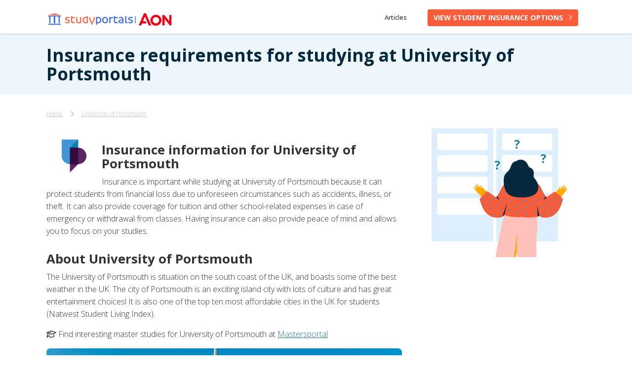

--- FILE ---
content_type: text/html; charset=UTF-8
request_url: https://studentinsuranceportal.com/to-university/university-of-portsmouth
body_size: 8978
content:
<!DOCTYPE html>
<html lang="en" dir="ltr">
  <head>
    <meta charset="utf-8" />
<script async src="https://www.googletagmanager.com/gtag/js?id=UA-64970437-5"></script>
<script>window.dataLayer = window.dataLayer || [];function gtag(){dataLayer.push(arguments)};gtag("js", new Date());gtag("set", "developer_id.dMDhkMT", true);gtag("config", "UA-64970437-5", {"groups":"default","anonymize_ip":true,"page_placeholder":"PLACEHOLDER_page_path"});</script>
<meta name="description" content="Insurance information for University of PortsmouthInsurance is important while studying at University of Portsmouth because it can protect students from financial loss due to unforeseen circumstances such as accidents, illness, or theft. It can also provide coverage for tuition and other school-related expenses in case of emergency or withdrawal from classes." />
<link rel="canonical" href="https://studentinsuranceportal.com/to-university/university-of-portsmouth" />
<meta name="Generator" content="Drupal 10 (https://www.drupal.org)" />
<meta name="MobileOptimized" content="width" />
<meta name="HandheldFriendly" content="true" />
<meta name="viewport" content="width=device-width, initial-scale=1, shrink-to-fit=no" />
<meta http-equiv="x-ua-compatible" content="ie=edge" />
<script type="application/ld+json">{
    "@context": "https://schema.org",
    "@type": "BreadcrumbList",
    "itemListElement": [
        {
            "@type": "ListItem",
            "position": 1,
            "name": "Home",
            "item": "https://studentinsuranceportal.com/"
        },
        {
            "@type": "ListItem",
            "position": 2,
            "name": "University of Portsmouth",
            "item": "https://studentinsuranceportal.com/to-university/university-of-portsmouth"
        }
    ]
}</script>
<link rel="icon" href="/sites/default/files/favicon-32x32.png" type="image/png" />

    <title>Insurance at University of Portsmouth | Student Insurance Portal</title>
    <link rel="stylesheet" media="all" href="/core/modules/system/css/components/align.module.css?t8ihem" />
<link rel="stylesheet" media="all" href="/core/modules/system/css/components/fieldgroup.module.css?t8ihem" />
<link rel="stylesheet" media="all" href="/core/modules/system/css/components/container-inline.module.css?t8ihem" />
<link rel="stylesheet" media="all" href="/core/modules/system/css/components/clearfix.module.css?t8ihem" />
<link rel="stylesheet" media="all" href="/core/modules/system/css/components/details.module.css?t8ihem" />
<link rel="stylesheet" media="all" href="/core/modules/system/css/components/hidden.module.css?t8ihem" />
<link rel="stylesheet" media="all" href="/core/modules/system/css/components/item-list.module.css?t8ihem" />
<link rel="stylesheet" media="all" href="/core/modules/system/css/components/js.module.css?t8ihem" />
<link rel="stylesheet" media="all" href="/core/modules/system/css/components/nowrap.module.css?t8ihem" />
<link rel="stylesheet" media="all" href="/core/modules/system/css/components/position-container.module.css?t8ihem" />
<link rel="stylesheet" media="all" href="/core/modules/system/css/components/reset-appearance.module.css?t8ihem" />
<link rel="stylesheet" media="all" href="/core/modules/system/css/components/resize.module.css?t8ihem" />
<link rel="stylesheet" media="all" href="/core/modules/system/css/components/system-status-counter.css?t8ihem" />
<link rel="stylesheet" media="all" href="/core/modules/system/css/components/system-status-report-counters.css?t8ihem" />
<link rel="stylesheet" media="all" href="/core/modules/system/css/components/system-status-report-general-info.css?t8ihem" />
<link rel="stylesheet" media="all" href="/core/modules/system/css/components/tablesort.module.css?t8ihem" />
<link rel="stylesheet" media="all" href="/core/modules/views/css/views.module.css?t8ihem" />
<link rel="stylesheet" media="all" href="/themes/contrib/bootstrap_barrio/css/components/node.css?t8ihem" />
<link rel="stylesheet" media="all" href="/themes/contrib/bootstrap_barrio/css/components/breadcrumb.css?t8ihem" />
<link rel="stylesheet" media="all" href="/themes/ip/css/main.css?t8ihem" />

    

    

    <!-- Favicon -->
    <link rel="icon" type="image/png" href="//monet-prtl-co.imgix.net/Shared/Favicons/favicon-32x32.png" sizes="32x32">
    <link rel="icon" type="image/png" href="//monet-prtl-co.imgix.net/Shared/Favicons/favicon-16x16.png" sizes="16x16">
    <!-- Apple touch icons -->
    <link href="//monet-prtl-co.imgix.net/Shared/TouchIcons/apple-touch-icon.png" rel="apple-touch-icon">
    <link href="//monet-prtl-co.imgix.net/Shared/TouchIcons/apple-touch-icon-76x76.png" rel="apple-touch-icon">
    <link href="//monet-prtl-co.imgix.net/Shared/TouchIcons/apple-touch-icon-120x120.png" rel="apple-touch-icon">
    <link href="//monet-prtl-co.imgix.net/Shared/TouchIcons/apple-touch-icon-152x152.png" rel="apple-touch-icon">
    <link href="//monet-prtl-co.imgix.net/Shared/TouchIcons/apple-touch-icon-192x192.png" rel="apple-touch-icon">
    <link href="//monet-prtl-co.imgix.net/Shared/TouchIcons/apple-touch-icon-512x512.png" rel="apple-touch-icon">
    <!-- Google Tag Manager -->
    <script>(function(w,d,s,l,i){w[l]=w[l]||[];w[l].push({'gtm.start':
    new Date().getTime(),event:'gtm.js'});var f=d.getElementsByTagName(s)[0],
    j=d.createElement(s),dl=l!='dataLayer'?'&l='+l:'';j.async=true;j.src=
    'https://www.googletagmanager.com/gtm.js?id='+i+dl;f.parentNode.insertBefore(j,f);
    })(window,document,'script','dataLayer','GTM-TP35S3CP');</script>
    <!-- End Google Tag Manager -->
  </head>
  <body class="layout-no-sidebars page-node-4228 path-node node--type-destination-university">
    <!-- Google Tag Manager (noscript) -->
    <noscript><iframe src="https://www.googletagmanager.com/ns.html?id=GTM-TP35S3CP" height="0" width="0" style="display:none;visibility:hidden"></iframe></noscript>
    <!-- End Google Tag Manager (noscript) -->
    <a href="#main-content" class="visually-hidden focusable skip-link">
      Skip to main content
    </a>

    
      <div class="dialog-off-canvas-main-canvas" data-off-canvas-main-canvas>
    
<div class="navBar-mobile">
	
</div>

<main class="wrapper">
	


<header class="page-header sticky-top bg-white">

  <div class="container" data-menu-group="navigation" data-menu-measure="parent">
    <div class="row">
      <div class="page-brand">
        <a href="/" class="page-brand-link">
          <img width="300" height="34" src="/themes/ip/images/studyportals_aon_logo.png" alt="Student Insurance Portal"
               class="page-brand-logo">
        </a>
        <span class="d-inline-block d-sm-none align-right mt-3">
          <a
            href="https://link.studyportalstracking.com/sip-2a-header-qt-btn?utm_content=university-of-portsmouth&amp;destination=gb"
            title="Get a free quote for international student insurance"
            class="btn-mobile btn--orange">Free insurance quote</a>
        </span>
      </div>
      <div class="primaryNavigation navbar-light navbar-expand-sm">
                <div class="collapse navbar-collapse" id="CollapsingNavbar">
          <nav role="navigation" aria-labelledby="block-ip-main-menu-menu" id="block-ip-main-menu"
               class="contextual-region block block-menu navigation menu--main">

            <ul class="clearfix nav navbar-nav">
              <li class="nav-item">
                <a href="/articles" class="nav-link nav-link--news">Articles</a>
              </li>
              <li class="nav-item">
                <a
                  href="https://link.studyportalstracking.com/sip-2a-header-qt-btn?utm_content=university-of-portsmouth&amp;destination=gb"
                  title="Get a free quote for international student insurance"
                  class="btn-mobile btn--orange">View student insurance options</a>
              </li>
            </ul>
          </nav>
                  </div>
              </div>
    </div>
  </div>
</header>


	  <div data-drupal-messages-fallback class="hidden"></div><div id="block-ip-content" class="block block-system block-system-main-block">
  
    
      <div class="content">
      










<section class="jumbotron jumbotron--narrow">
  <div class="container">
    <div class="row">
      <h1 class="py-4 h1 mb-0">
                              Insurance requirements for studying at University of Portsmouth
                                </h1>
    </div>
  </div>
</section>

<section class="section section--white">
  <div class="container">

      <div class="row">
        <span class="breadcrumb"><div id="block-ip-breadcrumbs" class="block block-system block-system-breadcrumb-block">
  
    
      <div class="content">
      

  <nav role="navigation" aria-label="breadcrumb" class="breadcrumb">
    <ol class="breadcrumb-list">
                  <li class="breadcrumb-item">
          <a class="breadcrumb-link" href="/">Home</a>
        </li>
                        <li class="breadcrumb-item">
          <a class="breadcrumb-link" href="/to-university/university-of-portsmouth">University of Portsmouth</a>
        </li>
              </ol>
  </nav>

    </div>
  </div>
</span>
      </div>

      <div class="row">
        <div class="col-12 col-md-8 mb-4">

          
          
            
                                          <img alt="Study at origin.title.value insurance" data-entity-type="file" src="/sites/default/files/styles/square/public/media/universities/logos/5de0e7f91168.jpg?itok=3XjRtm2g" class="align-left m-3" width="80" loading="lazy">
              

              <p><h2>Insurance information for University of Portsmouth</h2><p>Insurance is important while studying at University of Portsmouth because it can protect students from financial loss due to unforeseen circumstances such as accidents, illness, or theft. It can also provide coverage for tuition and other school-related expenses in case of emergency or withdrawal from classes. Having insurance can also provide peace of mind and allows you to focus on your studies.</p><h2>About University of Portsmouth</h2><p>The University of Portsmouth is situation on the south coast of the UK, and boasts some of the best weather in the UK. The city of Portsmouth is an exciting island city with lots of culture and has great entertainment choicesl It is also one of the top ten most affordable cities in the UK for students (Natwest Student Living Index). </p><p><i class="far fa-graduation-cap icon">&nbsp;</i>Find interesting master studies for  University of Portsmouth at <a href="https://www.mastersportal.com/search/master?oi=231">Mastersportal</a></p></p>


            
                          <picture class="picture">
                <source srcset="/sites/default/files/styles/destination_webp/public/media/universities/6304e9ded7e2b_0.jpg.webp?itok=Yi2BFMuT" type="image/webp">
                <img src="/sites/default/files/styles/destination/public/media/universities/6304e9ded7e2b_0.jpg?itok=MSIllyd3" alt="University of Portsmouth">
              </picture>
            
            <a href="https://link.studyportalstracking.com/sip-2a-promo?utm_content=university-of-portsmouth&amp;destination=gb" target="_blank" class="box box--blueDark box-cta box--link box--flex mt-3">
            <div class="box-content">Many students look for affordable insurance options when going abroad to United Kingdom. <p class="sub">Our partner Aon offers insurance specifically designed for students studying internationally.</p>
            </div>
            <div class="btn btn--orange">Check it out</div>
          </a>

          

                                  <h2>Insurance information for United Kingdom</h2><p>If you are going to study and live in the United Kingdom, you want to be fully prepared before starting your adventure. Among other things, you want to make sure your insurance covers everything you need, without paying too much.</p><h3>Students from EU/EEA countries</h3><p>Students from EU/EEA countries, who are in possession of valid health insurance in their home country, may use the European Health Insurance Card (see FAQ EHIC). This is a free card that gives you access to medically necessary, state-provided healthcare during a temporary stay in any of the 27 EU countries, Iceland, Liechtenstein, Norway and Switzerland under the same conditions and at the same cost (free in some countries) as people insured in that country. Please note that EHIC is according to EU recommendations not an alternative for Travel Insurance. EHIC does not guarantee free services. As each country’s healthcare system is different services that cost nothing at home might not be free in another country.</p><p>However even when the EHIC is valid you will still have to pay the Immigration Health Surcharge as part of your visa application (the cost is around 470 GBP (2024)</p><p>EU Students staying in the UK with an European Health Insurance Card (EHIC) valid in the UK will be able to ask a refund for this surcharge<a href=https://www.gov.uk/apply-student-immigration-health-surcharge-refund>Get an immigration health surcharge refund if you're a student from the EU or Switzerland - GOV.UK (www.gov.uk)</a> </p><p>Before you get an IHS refund, you are entitled to the same NHS healthcare coverage as a UK citizen. If you get a refund, the healthcare coverage you get will change. You will only be able to use your EHIC to access ‘medically necessary treatment’ during your stay.</p><h3>Students from outside the EU/EEA</h3>International students, who will be in the United Kingdom for more than 6 months, will be required to pay the Immigration Health Surcharge as part of the visa application. Failure to pay the surcharge, if you are required to do so, will result in the visa being refused.</p><p>This Immigration Health Surcharge will give you access to the National Health Service while pursuing their degree in the UK. This cost around 470 GBP (2024). Students from outside the EU will not be able to apply for a refund.</p><a href="https://link.studyportalstracking.com/sip-2a-promo?utm_content=university-of-portsmouth&amp;destination=gb" target="_blank" class="box box--blueDark box-cta box--link box--flex">
	<div class="box-content">Finding the right insurance for studying abroad can be confusing. <p class="sub">Together with our partner Aon, we provide clear information about student insurance options. Proper coverage is important for your health and safety while you study abroad.</p>
	</div>
	<div class="btn btn--orange">Show my options</div>
</a>
<h3>Is this enough?</h3><p>It is important to understand that the EHIC (European Health Insurance Card) is not always enough, Please note that EHIC is according to EU recommendations not an alternative for Travel Insurance, and that the local offered health insurance will probably not cover:</p><ul><li>(Additional) medical costs not covered by NHS</li><li>Repatriation</li><li>Liability</li><li>Home contents and baggage</li><li>Accidents</li><li>Legal aid</li> <li>Worldwide cover</li></ul> <p>You will need an insurance policy also covering, but also arranging for you, for example:<p><ul><li>You returning home if a close relative is seriously ill or dies;</li><li>Up to two close relatives visiting you in if you fall seriously ill;</li><li>Your medical repatriation to your home country for hospitalization or rehabilitation treatment;</li><li>or in the worst possible situation, returning a body home for burial.</li><li><a href="https://www.mastersportal.com/articles/3136/tuition-fee-insurance-for-international-students-what-is-it-and-why-its-useful.html">Tuition Fee Insurance for international students what is it and why its useful</a></li></ul><h3>Free quote from Aon</h3><p>Via our partner Aon, you can easily discover details that apply to your specific situation. To get <a href="https://link.studyportalstracking.com/sip-2a-promo">advice and insight</a> in the costs of insurance, you can freely <a href="https://link.studyportalstracking.com/sip-2a-promo">request an instant quote</a>.</p><h2>About United Kingdom</h2>British universities are renowned worldwide for their excellence in research and education. They consistently rank highly in international evaluations, attracting students from diverse backgrounds. Studying in the UK offers a multicultural environment that fosters personal growth and opens doors to prosperous career opportunities. The teaching methodology promotes innovative thinking, encouraging individual exploration and collaboration through interactive discussions and creative assignments.</p>
          
                      <picture class="picture">
              <source srcset="/sites/default/files/styles/destination_webp/public/media/countries/destinations/5c349ad38aa50.jpg.webp?itok=BDh5YC3i" type="image/webp">
              <img src="/sites/default/files/styles/destination/public/media/countries/destinations/5c349ad38aa50.jpg?itok=Q9l09phc" alt="United Kingdom" class="mb-4">
            </picture>
          
        </div>
        <div class="col-4 d-none d-md-block px-5">
          <img src="/themes/ip/images/ImageChecks.svg">
          <iframe width="315" height="560" src="https://www.youtube.com/embed/g_awhG_P7xU" title="YouTube video player" frameborder="0" allow="accelerometer;autoplay;clipboard-write;encrypted-media;gyroscope;picture-in-picture;web-share" allowfullscreen="" class="m-2"></iframe>
        </div>
      </div>

      <div class="row">
        


<a href="https://link.studyportalstracking.com/sip-2a-aon-adv-bnnr?utm_content=university-of-portsmouth&amp;destination=gb" target="_blank" class="box box--blueDark box-cta box--link box--flex">
	<div class="box-content">
    		  Curious what is best for you when going to United Kingdom?
        <p class="sub"> Get custom advice for your situation from our partner, Aon. Click the button below and enter the wizard Aon created. It provides information on prices based on your country of origin, destination, and current insurance status. All this without any obligations on your part!</p>
	</div>
	<div class="btn btn--orange">Get free advice from our partner Aon</div>
</a>
      </div>

      
    
  </div>
</section>

    </div>
  </div>



  <section class="section section--background">
    <div class="container">
      
    </div>
  </section>

  <section class="section section--gray pt-5">
	<div class="container">
		    <div class="views-element-container block block-views block-views-blockarticles-block-1" id="block-views-block-articles-block-1">
  
    
      <div class="content">
      <div class="teasers view view-articles view-id-articles view-display-id-block_1 js-view-dom-id-19ba65cbfbb32e0cb122f635c0bf9c038a4c5c93227e4258a8c623544f2d0137">
  
    
      
      <div class="view-content">
          <div class="teaser">
    <a href="/the-international-students-short-guide-to-health-insurance-in-the-us" class="teaser-box">
<figure class="teaser-figure">
  <img loading="lazy" src="/sites/default/files/styles/thumb/public/media/articles/images/study-in-usa.jpg?itok=TWjwclXF" width="720" height="480" alt="Study in USA insurance" class="image-style-thumb" />



</figure>
<div class="teaser-content">
<h3>The International Student’s Short Guide to Health Insurance in the US</h3>
<p>Compared to other countries, The United States doesn’t have a national or public healthcare system available to all citizens. Anyone who wants to have medical insurance, international students included, must choose one from a private provider. Because medical costs can be very high without insurance, so you should buy one before arriving in the US.</p>
</div>
</a>
  </div>
    <div class="teaser">
    <a href="/the-international-students-short-guide-to-health-insurance-in-the-united-kingdom" class="teaser-box">
<figure class="teaser-figure">
  <img loading="lazy" src="/sites/default/files/styles/thumb/public/media/articles/images/uk.jpg?itok=xxEpMrmN" width="720" height="480" alt="Student insurance in the UK" class="image-style-thumb" />



</figure>
<div class="teaser-content">
<h3>The International Student’s Short Guide to Health Insurance in the United Kingdom</h3>
<p>As a student in the UK, health insurance should be closer to the top of that list of things to do before we head off to school. Like many, you may read this wide-eyed, a little overwhelmed and think whether to ask your mum and dad to do it. But don’t worry, it’s not as complicated as it seems, and we are here to break it all down for you. So, if you’re looking for student insurance in the UK, you’ve come to the right place.</p>
</div>
</a>
  </div>
    <div class="teaser">
    <a href="/tuition-fee-insurance-for-international-students-what-is-it-and-why-its-useful" class="teaser-box">
<figure class="teaser-figure">
  <img loading="lazy" src="/sites/default/files/styles/thumb/public/media/articles/images/tuition.jpg?itok=3fSglaJp" width="720" height="480" alt="University tuition fee insurance cover" class="image-style-thumb" />



</figure>
<div class="teaser-content">
<h3>Tuition Fee Insurance for International Students: What is It and Why It’s Useful</h3>
<p>Studying abroad is investing in your future. You spend a lot, hoping that everything will pay off later in life. But what if you become ill or injured, or must pause and cannot continue, or your family can no longer support you and miss the academic year or semester?</p>
</div>
</a>
  </div>
    <div class="teaser">
    <a href="/the-international-students-short-guide-to-health-insurance-in-germany" class="teaser-box">
<figure class="teaser-figure">
  <img loading="lazy" src="/sites/default/files/styles/thumb/public/media/articles/images/germany_sm.jpg?itok=q334HL0U" width="720" height="480" alt="Study in Germany insurance" class="image-style-thumb" />



</figure>
<div class="teaser-content">
<h3>The International Student’s Short Guide to Health Insurance in Germany</h3>
<p>Having health insurance is a must for all students who study in Germany. In fact, as an international student, you need to prove you have one to get your student visa or to start your studies. Read this guide to learn more about how insurances work, what they are and how to choose the right one for your stay in Germany.</p>
</div>
</a>
  </div>
    <div class="teaser">
    <a href="/what-you-need-to-know-about-the-european-health-insurance-card-and-its-renewal-process" class="teaser-box">
<figure class="teaser-figure">
  <img loading="lazy" src="/sites/default/files/styles/thumb/public/media/articles/images/health_ehic.jpg?itok=9cSW3dBy" width="720" height="480" alt="European Health Insurance Card for international students" class="image-style-thumb" />



</figure>
<div class="teaser-content">
<h3> What You Need to Know about the European Health Insurance Card and Its Renewal Process</h3>
<p>​​​​​​​While anticipating your European study abroad journey, you are probably curious about many things, starting from what your accommodation will look like, what to bring along, or what your budget should be.</p>
</div>
</a>
  </div>

    </div>
  
          </div>


    </div>
  </div>


	</div>
</section>

<footer class="page-footer">
	<div class="page-footer-top">
		<div class="container">
			<div class="row row--centered">
				<div class="">
					<img src="/themes/ip/images/logo-insuranceportal-white.svg" width="160" alt="Studyportals" class="page-footer-brand">
					Copyright&nbsp;&copy;&nbsp;2007&nbsp;-&nbsp;2026&nbsp;<a href="https://studyportals.com/" title="Studyportals" target="_blank">Studyportals&nbsp;B.V.</a>
				</div>
				<div class="page-block page-block--half">
					    <div id="block-subfooter" class="block-content-basic block block-block-content block-block-content2c1875b1-44f5-4899-b2ef-65a1ebbf8879">
  
    
      <div class="content">
      
    </div>
  </div>


				</div>
			</div>
			<div class="row row--centered">
				<div class="small">
					We work together with Aon to provide information about student insurance for international students. If you choose to take out insurance via this website, we may receive a commission. We do not provide financial advice. For complete details or to apply, please visit Aon.
				</div>
			</div>
		</div>
	</div>
	<div class="page-footer-bottom">
		<div class="container">
			<div class="BgBars"> <div class="BgBarA">&nbsp;</div> <div class="BgBarB">&nbsp;</div> <div class="BgBarC">&nbsp;</div> <div class="BgBarD">&nbsp;</div> </div>
			<div class="row">
				<div class="page-block">
					    <div id="block-footerlinks" class="block-content-basic block block-block-content block-block-contente83889bf-58a5-4299-a76a-1bb16270f9c9">
  
    
      <div class="content">
      
            <div class="clearfix text-formatted field field--name-body field--type-text-with-summary field--label-hidden field__item"><h5>About Studyportals</h5>

<p><a href="https://studyportals.com/about-us/" rel="noopener" target="_blank" title="About Studyportals">About Studyportals</a><br>
<a href="https://studyportals.com/institutions/" rel="noopener" target="_blank" title="Our Marketing Services">Our Marketing Services</a><br>
<a href="https://studyportals.com/careers/" rel="noopener" target="_blank" title="Careers">Careers</a><br>
<a href="https://studyportals.com/contact/" rel="noopener" target="_blank" title="Contact us">Contact us</a></p>
</div>
      
    </div>
  </div>


				</div>
				<div class="page-block">
					    <div id="block-footerwebsites" class="block-content-basic block block-block-content block-block-content6a93c11d-518b-4af8-8c10-5ed5002ee12a">
  
    
      <div class="content">
      
            <div class="clearfix text-formatted field field--name-body field--type-text-with-summary field--label-hidden field__item"><h5>Our websites</h5>

<p><a class="Link" href="https://www.bachelorsportal.com/" rel="noopener" target="BachelorsPortal" title="Bachelorsportal.com">Bachelorsportal</a><br>
<a class="Link" href="https://www.mastersportal.com/" rel="noopener" target="MastersPortal" title="Mastersportal.com">Mastersportal</a><br>
<a class="Link" href="https://www.phdportal.com/" rel="noopener" target="PhDPortal" title="PhDportal.com">PhDportal</a><br>
<a class="Link" href="https://www.scholarshipportal.com/" rel="noopener" target="ScholarshipPortal" title="ScholarshipPortal.com">Scholarshipportal</a><br>
<a class="Link" href="https://www.shortcoursesportal.com/" rel="noopener" target="ShortCoursesPortal" title="ShortCoursesportal.com">ShortCoursesportal</a><br>
<a class="Link" href="https://admissiontestportal.com/" rel="noopener" target="AdmissionTestPortal" title="AdmissionTestportal.com">AdmissionTestportal</a><br>
<a class="Link" href="https://englishtestportal.com/" rel="noopener" target="EnglishTestPortal" title="EnglishTestportal.com">EnglishTestportal</a><br>
<a class="Link" href="https://languagesuccessportal.com/" rel="noopener" target="LanguageSuccessPortal" title="LanguageSuccessPortal.com">LanguageSuccessPortal</a></p>
</div>
      
    </div>
  </div>


				</div>
				<div class="page-block">
					    <div id="block-footersocialmedia" class="block-content-basic block block-block-content block-block-content856e7fa7-e771-4d2a-8b24-b136e241a742">
  
    
      <div class="content">
      
            <div class="clearfix text-formatted field field--name-body field--type-text-with-summary field--label-hidden field__item"><h5 class="Header">Follow us</h5>

<p><a aria-label="Like us on Facebook" href="https://www.facebook.com/Studyportals" rel="noopener" target="_blank" title="Like us on Facebook"><i class="fa-brands fa-2xl fa-facebook">&nbsp;</i></a> <a aria-label="Connect to us on LinkedIn" href="https://www.linkedin.com/company/393845" rel="noopener" target="_blank" title="Connect to us on LinkedIn"><i class="fa-brands fa-2xl fa-linkedin">&nbsp;</i></a> <a aria-label="Follow us on YouTube" href="https://www.youtube.com/user/studyportals" rel="noopener" target="_blank" title="Follow us on YouTube"><i class="fa-brands fa-2xl fa-youtube">&nbsp;</i></a>

<a aria-label="Follow us on Twitter" href="https://twitter.com/studyportals" rel="noopener" target="_blank" title="Follow us on Twitter"><i class="fa-brands fa-2xl fa-twitter">&nbsp;</i></a> <a aria-label="Follow us on Instagram" class="Link" href="https://www.instagram.com/studyportals/" rel="noopener" target="_blank" title="Follow us on Instagram"><i class="fa-brands fa-2xl fa-instagram">&nbsp;</i></a></p>
</div>
      
    </div>
  </div>


				</div>
			</div>
		</div>
	</div>
</footer>

<!-- Modal -->
<div class="modal fade" id="practiceModal" tabindex="-1" role="dialog" aria-labelledby="exampleModalLabel" aria-hidden="true">
  <div class="modal-dialog" role="document">
    <div class="modal-content">
      <div class="modal-header">
        <h5 class="modal-title" id="exampleModalLabel">Free practice material</h5>
        <button type="button" class="close" data-dismiss="modal" aria-label="Close">
          <span aria-hidden="true">&times;</span>
        </button>
      </div>
      <div class="modal-body">
        <p>Fill out the form below and receive a package with official British Council IELTS practice questions and solutions via email.</p>

        

        <p>
        	<i class="far fa-lock"></i> Your privacy is important to us. By clicking this button you accept the Terms of Use and Privacy Statement.
        </p>
      </div>
    </div>
  </div>
</div>
</main>

  </div>

    

	<script type="application/json" data-drupal-selector="drupal-settings-json">{"path":{"baseUrl":"\/","pathPrefix":"","currentPath":"node\/4228","currentPathIsAdmin":false,"isFront":false,"currentLanguage":"en"},"pluralDelimiter":"\u0003","suppressDeprecationErrors":true,"google_analytics":{"account":"UA-64970437-5","trackOutbound":true,"trackMailto":true,"trackTel":true,"trackDownload":true,"trackDownloadExtensions":"7z|aac|arc|arj|asf|asx|avi|bin|csv|doc(x|m)?|dot(x|m)?|exe|flv|gif|gz|gzip|hqx|jar|jpe?g|js|mp(2|3|4|e?g)|mov(ie)?|msi|msp|pdf|phps|png|ppt(x|m)?|pot(x|m)?|pps(x|m)?|ppam|sld(x|m)?|thmx|qtm?|ra(m|r)?|sea|sit|tar|tgz|torrent|txt|wav|wma|wmv|wpd|xls(x|m|b)?|xlt(x|m)|xlam|xml|z|zip"},"user":{"uid":0,"permissionsHash":"3abaa6ad1852790c96595ac6f7daaa12f9c9adef80c6ed3e6134b1770583a4fd"}}</script>
<script src="/core/assets/vendor/jquery/jquery.min.js?v=3.7.1"></script>
<script src="/core/misc/drupalSettingsLoader.js?v=10.4.6"></script>
<script src="/core/misc/drupal.js?v=10.4.6"></script>
<script src="/core/misc/drupal.init.js?v=10.4.6"></script>
<script src="/modules/contrib/google_analytics/js/google_analytics.js?v=10.4.6"></script>
<script src="/themes/ip/js/bootstrap.bundle.min.js?v=0.0.3"></script>
<script src="/themes/ip/js/select2/js/select2.min.js?v=0.0.3"></script>
<script src="/themes/ip/js/typeahead.bundle.min.js?v=0.0.3"></script>
<script src="/themes/ip/js/handlebars.min.js?v=0.0.3"></script>
<script src="/themes/ip/js/app.js?v=0.0.3"></script>
<script src="/themes/ip/js/owlcarousel/owl.carousel.min.js?t8ihem"></script>


  </body>
</html>


--- FILE ---
content_type: application/javascript; charset=utf-8
request_url: https://studentinsuranceportal.com/themes/ip/js/app.js?v=0.0.3
body_size: 1798
content:

jQuery( document ).ready(function($) {
	jQuery(".js-scrollTo").click(function(evt){
      //prevent the default action for the click event
      evt.preventDefault();

      //get the full url - like mysitecom/index.htm#home
      var full_url = jQuery(this).attr('href');

      //split the url by # and get the anchor target name - home in mysitecom/index.htm#home
      var parts = full_url.split("#");
      var trgt = parts[1];

      //get the top offset of the target anchor
      var target_offset = jQuery("#"+trgt).offset();
      var target_top = target_offset.top;

      //goto that anchor by setting the body scroll top to anchor top
      jQuery('html, body').animate({scrollTop:target_top}, 1500);
  });

	jQuery('.testimonials--carousel .view-content').addClass('owl-carousel');
    jQuery('.testimonials--carousel .view-content').owlCarousel({
	    loop: false,
	    dots: false,
	    margin: 30,
	    nav: false,
	    navText: ['<i class="far fa-chevron-left"></i>','<i class="far fa-chevron-right"></i>'],
      responsiveClass:true,
      responsive:{
        0:{
          items: 1,
          loop: true
        },
        600:{
          items: 2,
        },
        1000:{
          items: 3,
        }
      }
	})

  $('.js-select2-search').select2({
    placeholder: "Select a country or university",
    ajax: {
      url: window.location.origin + '/search_countries_universities.php',
      data: function (params) {
        var query = {
          q: params.term
        }

        // Query parameters will be ?search=[term]&type=public
        return query;
      }
    },
    escapeMarkup: function (text) { return text; }
  });

  $('.js-select2-search').on("select2:select", function (e) {
    let data = e.params.data;

    if (data.type == 'country') {
      window.location.href = '/to/' + data.id;
    }

    if (data.type == 'university') {
      window.location.href = '/to-university/' + data.id;
    }
  });

  $('.js-search').click(function(e){
    e.preventDefault();
    let data = $('.js-select2-search').select2('data');

    if (data == '') {
      // Todo: replace by separate clickMeter link
      window.open('https://link.studyportalstracking.com/sip-2a-land-hero-btn');
      return;
    }

    if (data[0].type == 'country') {
      window.location.href = '/to/' + data[0].id;
      return;
    }

    if (data[0].type == 'university') {
      window.location.href = '/to-university/' + data[0].id;
      return;
    }

  })



	$('.js-select2-origincountries').select2({
		placeholder: "Select a country",
		ajax: {
			url: window.location.origin + '/search_origin_countries.php',
			data: function (params) {
				var query = {
					q: params.term
				}

			// Query parameters will be ?search=[term]&type=public
			return query;
			}
		}
	});

	$('.js-select2-destinationcountries').select2({
		placeholder: "Select a country",
		ajax: {
			url: window.location.origin + '/search_destination_countries.php',
			data: function (params) {
				var query = {
					q: params.term
				}

			// Query parameters will be ?search=[term]&type=public
			return query;
			}
		}
	});

	$('.js-select2-destinationuniversities').select2({
		placeholder: "University of Zurich, LMU Munich, KU Leuven, etc.",
		ajax: {
			url: window.location.origin + '/search_destination_universities.php',
			data: function (params) {
				var query = {
					q: params.term
				}

			// Query parameters will be ?search=[term]&type=public
			return query;
			}
		}
	});

	$('.js-select2-origincountries-redirect').select2({
		placeholder: "Select a country",
		ajax: {
			url: window.location.origin + '/search_origin_countries.php',
			data: function (params) {
				var query = {
					q: params.term
				}

			// Query parameters will be ?search=[term]&type=public
			return query;
			}
		}
	});

	$('.js-select2-origincountries-redirect').on('select2:select', function(evt) {
		var origin = $('.js-select2-origincountries-redirect').select2('data');
		var current = window.location.href;
		var pathname = window.location.pathname;
		var base = window.location.origin;
		var url = base + '/from/' + origin[0].id + pathname;
		window.location.replace(url);
	});

	$(document).on('select2:open', () => {
        document.querySelector('.select2-search__field').focus();
      });

	$('input:radio[name="destinationType"]').change(function(evt){
		$('.location-search-destination-input').removeClass('location-search-destination-input--selected');
		if($(this).attr('id') == 'destinationType-country') {
			$('.location-search-destination-input--countries').addClass('location-search-destination-input--selected');
		} else {
			$('.location-search-destination-input--universities').addClass('location-search-destination-input--selected');
		}
	})

	$('.js-find').click(function(evt){
		evt.preventDefault();
		var uni = $('.js-select2-destinationuniversities').select2('data');
		var country = $('.js-select2-destinationcountries').select2('data');
		var origin = $('.js-select2-origincountries').select2('data') ?? '';

		var url = '';

		if($('#destinationType-uni').is(':checked')) {
			if(uni == '') {
				$('.jumbotron-search-destination').addClass('jumbotron-search-destination--invalid');
				return;
			}

			url = '/to-university/' + uni[0].id;
		} else {
			if(country == '') {
				$('.jumbotron-search-destination').addClass('jumbotron-search-destination--invalid');
				return;
			}
			url = '/to/' + country[0].id;
		}

		if(origin != '') {
			url = '/from/' + origin[0].id + url;
		}

		window.location.replace(url);
	})


  var searchLocations = new Bloodhound({
    datumTokenizer: Bloodhound.tokenizers.obj.whitespace('value'),
    queryTokenizer: Bloodhound.tokenizers.whitespace,
    remote: {
      url: '/search_locations.php?q=%QUERY',
      wildcard: '%QUERY'
    }
  });

  // Temp function for showing origin links

  $('.view-origins .field-content a').each(function(evt){
	 var url = $(this).attr('href');
	 $(this).attr('href', window.location.href + '/' + url);
  });

  $('#locationSearch .typeahead').typeahead({
    highlight: true,
    minLength: 1,
  }, {
    name: 'url',
    display: 'label',
    source: searchLocations,
    limit: 100, // PHP results are limited < 100
    templates: {
      empty: [
        '<div class="empty-message">',
        'Unable to find a nearby location.',
        '</div>'
      ].join('\n'),
      suggestion: Handlebars.compile('<div class="search-level-{{level}}">{{{value}}}</div>')
    }
  });

});


--- FILE ---
content_type: image/svg+xml
request_url: https://studentinsuranceportal.com/themes/ip/images/footer-bg.svg
body_size: 324
content:
<?xml version="1.0" encoding="utf-8"?>
<!-- Generator: Adobe Illustrator 26.2.1, SVG Export Plug-In . SVG Version: 6.00 Build 0)  -->
<svg version="1.1" xmlns="http://www.w3.org/2000/svg" xmlns:xlink="http://www.w3.org/1999/xlink" x="0px" y="0px"
	 viewBox="0 0 1200 500" style="enable-background:new 0 0 1200 500;" xml:space="preserve">
<style type="text/css">
	.st0{fill:#C75A42;}
	.st1{fill:#F05E3B;}
	.st2{fill:#FFFFFF;}
	.st3{fill:#267CA1;}
</style>
<g id="Layer_2">
	<polygon class="st0" points="0,0 523.3,0 117,500 0,500 	"/>
</g>
<g id="Layer_3">
	<polygon class="st1" points="523.3,0 1200,0 1200,170.7 886.5,500 117,500 	"/>
</g>
<g id="Layer_4">
	<polygon class="st2" points="1200,170.7 886.5,500 1026.8,500 1200,318.3 	"/>
</g>
<g id="Layer_5">
	<polygon class="st3" points="1200,318.3 1026.8,500 1200,500 	"/>
</g>
</svg>


--- FILE ---
content_type: image/svg+xml
request_url: https://studentinsuranceportal.com/themes/ip/images/logo-insuranceportal-white.svg
body_size: 2687
content:
<?xml version="1.0" encoding="UTF-8"?><svg id="a" xmlns="http://www.w3.org/2000/svg" viewBox="0 0 1603.17 284.81"><defs><style>.b{fill:#fff;}</style></defs><path class="b" d="M1304.24,160.5c8.8,5.5,22.2,8.2,35.3,8.2,24.1,0,40.6-9.2,40.6-30,0-19.4-14.3-25.5-32.2-29.2l-4.7-1c-12.6-2.5-19.6-5.3-19.6-13.9s7.1-12.9,21.4-12.9c13.3,0,24.7,3.9,31.6,8.8v-19c-8-3.5-19.4-5.5-30.6-5.5-24.1,0-40.6,8.8-40.6,29.4,0,19.2,14.3,25.3,32.2,29l4.7,1c12.6,2.5,19.6,5.3,19.6,13.9s-6.9,13.7-21.6,13.7c-15.5,.2-28.6-5.5-36.1-11.4v18.9h0Zm-32-117.7h-18v98.09c0,18,9,27.1,26.5,27.1,4.01,.07,8-.53,11.8-1.8v-15.7c-2.98,1.23-6.18,1.84-9.4,1.8-7.1,0-10.8-2.5-10.8-12V42.8h-.1Zm-85.9,111c-14.9,0-21.8-4.9-21.8-13.7,0-9.8,8.2-14.3,20-16.3l23.3-3.9v31c-3.6,1.3-13.1,2.9-21.5,2.9m39.6-54.7c0-23.3-17.8-33.1-41.6-33.1-11.6,0-22,2.4-29.6,6.9v19c6.5-5.7,16.3-10.2,29.4-10.2,15.3,0,23.7,6.3,23.7,19.2v4.7l-25.1,3.9c-21.4,3.3-36.1,10.6-36.1,30,0,20.8,16.7,29.2,39.8,29.2,7.13-.03,14.24-.84,21.2-2.4h18.2V99.1h.1Zm-155.9-56.3V127.3c0,28.6,13.5,41.4,39.2,41.4,7.6,0,16.1-1.2,23.3-4.3v-18c-6.33,4.21-13.79,6.41-21.4,6.3-14.9,0-23.1-6.9-23.1-26.9v-41.2h45.5v-16.3h-45.5v-25.5h-18Zm-56.3,43.7v-18.2h-18v98.1h18v-45.3c0-28.4,12.2-35.9,33.5-35.9h7.7v-16.9h-7.7c-20,0-28.8,7.8-32.6,18.2h-.9Zm-86.84-20.61c-27.7,0-46.7,17.8-46.7,51.4s19,51.4,46.7,51.4,46.7-17.8,46.7-51.4-19-51.4-46.7-51.4m0,87.1c-19,0-28.2-14.1-28.2-35.7s9.2-35.7,28.2-35.7,28.2,14.1,28.2,35.7-9.2,35.7-28.2,35.7m-82.3-35.7c0,20.6-9.4,35.7-33.9,35.7-5.05,0-10.07-.74-14.9-2.2V83.89c4.8-1.62,9.83-2.43,14.9-2.4,24.5,.1,33.9,15.2,33.9,35.8m-48.8,48.9c6.12,1.73,12.44,2.61,18.8,2.6,29.8,0,48.4-19.6,48.4-51.4s-18.6-51.4-48.4-51.4c-6.34,.04-12.65,.85-18.8,2.4h-18v124h18v-26.2Z"/><path class="b" d="M720.7,192.3v-25.9c23.5-24.1,34.7-57.5,36.1-98.1h-17.5c-1,34.1-9,60.8-26.9,83.6h-.8c-17.8-22.8-25.9-49.4-26.9-83.6h-18.2c1.4,40.6,12.6,73.9,36.1,98.1v25.9h18.1Zm-142-75c0-20.6,9.4-35.7,33.9-35.7,5.05,0,10.07,.74,14.9,2.2v66.9c-4.8,1.62-9.83,2.43-14.9,2.4-24.5-.1-33.9-15.2-33.9-35.8m48.8-48.8c-6.12-1.73-12.44-2.61-18.8-2.6-29.8,0-48.4,19.6-48.4,51.4s18.6,51.4,48.4,51.4c6.34-.04,12.65-.85,18.8-2.4h18V42.8h-18v25.7Zm-90.8-.2h-18v82.59c-6.02,1.49-12.2,2.23-18.4,2.2-24.7,0-27.1-11.4-27.1-32.4v-52.4h-17.96v53.9c0,28.4,7.1,46.5,41.2,46.5,7.53-.01,15.04-.82,22.4-2.4h18V68.29h-.14Zm-165.2-25.49V127.3c0,28.6,13.5,41.4,39.2,41.4,7.6,0,16.1-1.2,23.3-4.3v-18c-6.33,4.21-13.79,6.41-21.4,6.3-14.9,0-23.1-6.9-23.1-26.9v-41.2h45.6v-16.3h-45.5v-25.5h-18.1Zm-97.8,117.7c8.8,5.5,22.2,8.2,35.3,8.2,24.1,0,40.6-9.2,40.6-30,0-19.4-14.3-25.5-32.2-29.2l-4.7-1c-12.6-2.5-19.6-5.3-19.6-13.9s7.1-12.9,21.4-12.9c13.3,0,24.7,3.9,31.6,8.8v-19c-8-3.5-19.4-5.5-30.6-5.5-24.1,0-40.6,8.8-40.6,29.4,0,19.2,14.3,25.3,32.2,29l4.7,1c12.6,2.6,19.6,5.3,19.6,13.9s-6.9,13.7-21.6,13.7c-15.5,.2-28.6-5.5-36.1-11.4v18.9h0Z"/><path class="b" d="M.24,59.3v8.7H15.94v98.3h18.4V64.2h0c18.01-5.59,36.6-9.15,55.4-10.6v112.8h23V53.6c20.5,1.3,40,5.8,55.5,10.5l-.1,.1v102.2h18.4V68.1h15.7v-8.7s-49.8-23.7-101.1-23.7S.24,59.3,.24,59.3Z"/><path class="b" d="M202.1,49.89s-48.8-23.7-101.1-23.7S0,49.89,0,49.89v-16.29L101,0l101,33.6,.1,16.29Z"/><rect class="b" x=".2" y="176" width="202" height="16.6"/><g><path class="b" d="M1059.47,231.37v52.58h-11.89v-52.58h11.89Z"/><path class="b" d="M1069.62,257.96c0-4.75-.15-8.78-.31-12.2h10.3l.55,5.29h.25c1.54-2.46,5.43-6.15,11.8-6.15,7.8,0,13.67,5.2,13.67,16.44v22.6h-11.89v-21.16c0-4.92-1.76-8.29-6.04-8.29-3.27,0-5.2,2.29-6.02,4.48-.3,.74-.41,1.87-.41,2.94v22.03h-11.89v-25.99Z"/><path class="b" d="M1115.3,273.61c2.16,1.33,6.72,2.84,10.18,2.84s5.12-1.21,5.12-3.15-1.22-2.94-5.6-4.42c-7.94-2.61-10.93-6.93-10.88-11.41,0-7.17,6.05-12.56,15.53-12.56,4.47,0,8.42,1.05,10.75,2.23l-2.07,8.18c-1.72-.9-5.04-2.15-8.27-2.15-2.9,0-4.56,1.15-4.56,3.08s1.51,2.79,6.19,4.41c7.25,2.46,10.28,6.19,10.33,11.75,0,7.12-5.56,12.38-16.5,12.38-4.98,0-9.45-1.13-12.36-2.69l2.15-8.48Z"/><path class="b" d="M1185.17,271.71c0,4.97,.15,9.06,.31,12.24h-10.3l-.55-5.39h-.25c-1.49,2.36-5.05,6.25-11.9,6.25-7.76,0-13.41-4.85-13.41-16.59v-22.45h11.89v20.52c0,5.59,1.79,8.93,5.98,8.93,3.23,0,5.14-2.24,5.9-4.18,.3-.69,.43-1.57,.43-2.52v-22.76h11.89v25.95Z"/><path class="b" d="M1194.69,258.35c0-5.61-.1-9.3-.31-12.59h10.2l.43,7.07h.29c1.96-5.59,6.61-7.93,10.31-7.93,1.1,0,1.65,.03,2.54,.22v11.16c-.92-.19-1.88-.33-3.21-.33-4.36,0-7.34,2.31-8.14,6.03-.15,.75-.22,1.68-.22,2.64v19.32h-11.89v-25.6Z"/><path class="b" d="M1245.21,283.95l-.7-3.79h-.25c-2.49,3.04-6.39,4.65-10.91,4.65-7.77,0-12.34-5.58-12.34-11.68,0-9.95,8.9-14.66,22.41-14.65v-.49c0-2.03-1.09-4.93-6.99-4.92-3.89,0-7.98,1.32-10.52,2.85l-2.19-7.6c2.66-1.52,7.86-3.42,14.84-3.42,12.71,0,16.73,7.51,16.73,16.48v13.32c0,3.64,.19,7.1,.61,9.25h-10.69Zm-1.44-18.06c-6.25-.03-11.07,1.47-11.07,6.02,0,3.08,2.01,4.57,4.71,4.57,2.9,0,5.36-1.94,6.14-4.39,.18-.62,.22-1.35,.22-2.03v-4.18Z"/><path class="b" d="M1264.68,257.96c0-4.75-.15-8.78-.31-12.2h10.3l.55,5.29h.25c1.54-2.46,5.43-6.15,11.8-6.15,7.8,0,13.67,5.2,13.67,16.44v22.6h-11.89v-21.16c0-4.92-1.76-8.29-6.04-8.29-3.27,0-5.2,2.29-6.02,4.48-.3,.74-.41,1.87-.41,2.94v22.03h-11.89v-25.99Z"/><path class="b" d="M1339.05,282.99c-2.14,.99-6.12,1.78-10.63,1.78-12.34,0-20.2-7.55-20.2-19.54,0-11.16,7.64-20.29,21.83-20.29,3.14,0,6.58,.57,9.06,1.51l-1.85,8.82c-1.43-.64-3.52-1.22-6.64-1.22-6.28,0-10.3,4.46-10.26,10.7,0,7.01,4.71,10.73,10.45,10.73,2.84,0,5.02-.5,6.84-1.24l1.4,8.76Z"/><path class="b" d="M1353.88,268.68c.35,4.93,5.22,7.27,10.76,7.27,4.02,0,7.3-.54,10.51-1.62l1.6,8.03c-3.95,1.61-8.72,2.42-13.83,2.42-12.94,0-20.36-7.53-20.36-19.43,0-9.7,6.05-20.43,19.25-20.43,12.38,0,17.05,9.62,17.05,19.07,0,2.07-.22,3.82-.42,4.7h-24.55Zm13.94-8.13c.02-2.86-1.26-7.74-6.66-7.74-5.02,0-7.05,4.58-7.38,7.74h14.03Z"/><path class="b" d="M1402.11,232.06c3.66-.61,8.81-1.11,16.05-1.11s12.57,1.42,16.09,4.25c3.37,2.61,5.58,7,5.58,12.16s-1.67,9.54-4.8,12.45c-4.06,3.82-10.12,5.58-17.08,5.58-1.58,0-2.98-.1-4.06-.27v18.83h-11.78v-51.89Zm11.78,23.85c.99,.23,2.21,.31,3.95,.31,6.31,0,10.21-3.19,10.21-8.52,0-4.84-3.31-7.72-9.31-7.72-2.35,0-3.99,.19-4.85,.39v15.54Z"/><path class="b" d="M1482.81,264.48c0,13.95-9.88,20.33-20.12,20.33-11.11,0-19.72-7.34-19.72-19.67s8.13-20.23,20.4-20.23,19.44,8.04,19.44,19.57Zm-27.61,.39c0,6.52,2.75,11.46,7.81,11.46,4.63,0,7.56-4.63,7.56-11.52,0-5.63-2.17-11.42-7.55-11.42-5.66,0-7.82,5.82-7.82,11.48Z"/><path class="b" d="M1490.16,258.35c0-5.61-.1-9.3-.31-12.59h10.2l.43,7.07h.29c1.96-5.59,6.61-7.93,10.31-7.93,1.1,0,1.65,.03,2.54,.22v11.16c-.92-.19-1.88-.33-3.21-.33-4.36,0-7.34,2.31-8.14,6.03-.15,.75-.22,1.68-.22,2.64v19.32h-11.89v-25.6Z"/><path class="b" d="M1534.69,234.87v10.89h8.55v8.76h-8.55v13.84c0,4.61,1.14,6.73,4.69,6.73,1.53,0,2.71-.16,3.53-.35l.09,9.02c-1.53,.55-4.37,1.02-7.69,1.02-3.84,0-7.04-1.33-8.95-3.31-2.2-2.26-3.28-5.89-3.28-11.32v-15.62h-5.07v-8.76h5.07v-8.2l11.61-2.69Z"/><path class="b" d="M1571.81,283.95l-.7-3.79h-.25c-2.49,3.04-6.39,4.65-10.91,4.65-7.77,0-12.34-5.58-12.34-11.68,0-9.95,8.9-14.66,22.41-14.65v-.49c0-2.03-1.09-4.93-6.99-4.92-3.89,0-7.98,1.32-10.52,2.85l-2.19-7.6c2.66-1.52,7.86-3.42,14.84-3.42,12.71,0,16.73,7.51,16.73,16.48v13.32c0,3.64,.19,7.1,.61,9.25h-10.69Zm-1.44-18.06c-6.25-.03-11.07,1.47-11.07,6.02,0,3.08,2.01,4.57,4.71,4.57,2.9,0,5.36-1.94,6.14-4.39,.18-.62,.22-1.35,.22-2.03v-4.18Z"/><path class="b" d="M1591.28,228.56h11.89v55.39h-11.89v-55.39Z"/></g></svg>